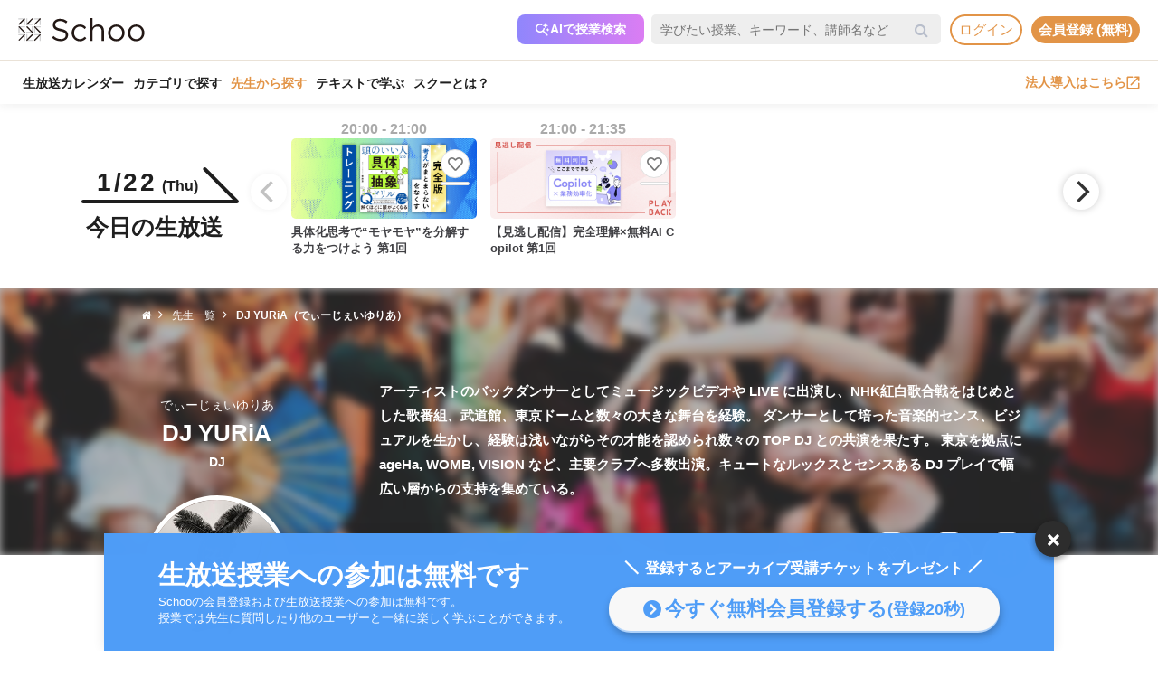

--- FILE ---
content_type: text/html; charset=UTF-8
request_url: https://schoo.jp/teacher/815
body_size: 74731
content:

<!DOCTYPE html>
<html lang="ja" xmlns:fb="http://ogp.me/ns/fb#" xmlns:og="http://ogp.me/ns#">
<head>
    <meta http-equiv="Content-type" content="text/html; charset=utf-8">
    <meta http-equiv="content-style-type" content="text/css">
    <meta http-equiv="content-script-type" content="text/javascript">
    <meta name="keywords" content="オンライン動画学習, 動画学習, MOOCs, SCHOO, スクー">
    <meta name="description" content="DJ YURiA先生（でぃーじぇいゆりあ）の担当されているコースは「スクー初の早朝公式授業！「早朝フェス」会場で朝の達人たちに話を聞こう！」です。DJ YURiA先生は、アーティストのバックダンサーとしてミュージックビデオや LIVE に出演し、NHK紅白歌合戦をはじめとした歌番組、武道館、東京ドームと数々の大きな舞台を経験。 ダンサーとして培った音楽的センス、ビジュアルを生かし、経験は浅いながらその才能を..." />
    
                
    <meta name="google-site-verification" content="gowet9wP-Hg-OcyCdlkSFjZ-oPt02BPekY2mkXvYVu0" />
    <meta property="og:description" content="DJ YURiA先生（でぃーじぇいゆりあ）の担当されているコースは「スクー初の早朝公式授業！「早朝フェス」会場で朝の達人たちに話を聞こう！」です。DJ YURiA先生は、アーティストのバックダンサーとしてミュージックビデオや LIVE に出演し、NHK紅白歌合戦をはじめとした歌番組、武道館、東京ドームと数々の大きな舞台を経験。 ダンサーとして培った音楽的センス、ビジュアルを生かし、経験は浅いながらその才能を..." />
    <meta property="og:title" content="DJ YURiA先生（でぃーじぇいゆりあ）の授業・動画｜オンライン動画授業・講座のSchoo（スクー）" />
    <meta property="og:type" content="article">
    <meta property="og:image" content='https://s3-ap-northeast-1.amazonaws.com/i.schoo/images/teacher/815.jpg' />
    <meta property="og:url" content="https://schoo.jp/teacher/815" />
    <meta property="fb:app_id" content="155430651192949" />
    <meta name="twitter:card" content="summary" />
    <meta name="twitter:site" content="@schoo_inc" />
    <meta name="twitter:title" content="DJ YURiA先生（でぃーじぇいゆりあ）の授業・動画｜オンライン動画授業・講座のSchoo（スクー）" />
    <meta name="twitter:description" content="DJ YURiA先生（でぃーじぇいゆりあ）の担当されているコースは「スクー初の早朝公式授業！「早朝フェス」会場で朝の達人たちに話を聞こう！」です。DJ YURiA先生は、アーティストのバックダンサーとしてミュージックビデオや LIVE に出演し、NHK紅白歌合戦をはじめとした歌番組、武道館、東京ドームと数々の大きな舞台を経験。 ダンサーとして培った音楽的センス、ビジュアルを生かし、経験は浅いながらその才能を..." />
    <meta name="twitter:image:src" content="https://s3-ap-northeast-1.amazonaws.com/i.schoo/images/teacher/815.jpg" />

        <meta name="apple-itunes-app" content="app-id=903311774">
    <meta name="google-play-app" content="app-id=jp.schoo.android.app">

        <meta name="p:domain_verify" content="62114d9597764dbb9b50f631235a67e3"/>

        
<meta name="viewport" content="width=1024, maximum-scale=1, user-scalable=yes">
    <meta http-equiv="x-dns-prefetch-control" content="on">
    <link rel="dns-prefetch" href="http://s3-ap-northeast-1.amazonaws.com/i.schoo/">
    <link rel="dns-prefetch" href="https://prof-image.schoo.jp">
    <link rel="dns-prefetch" href="http://ajax.googleapis.com/">
    <link rel="dns-prefetch" href="http://graph.facebook.com/">
    <link rel="dns-prefetch" href="http://b.st-hatena.com/">
    <link rel="dns-prefetch" href="http://platform.twitter.com/">
    <link rel="dns-prefetch" href="http://static.mixi.jp/">
    <link rel="dns-prefetch" href="http://connect.facebook.net/">
    <link rel="dns-prefetch" href="http://fbcdn-profile-a.akamaihd.net/">
    <link rel="dns-prefetch" href="http://profile.ak.fbcdn.net/">
    <link href="https://fonts.googleapis.com/icon?family=Material+Icons+Round" rel="stylesheet">
    <title>DJ YURiA先生（でぃーじぇいゆりあ）の授業・動画｜オンライン動画授業・講座のSchoo（スクー）</title>
    <link rel="alternate" type="application/rss+xml" title="授業情報" href="https://schoo.jp/feed/class" />
          <link rel="canonical" href="https://schoo.jp/teacher/815" />
                <link rel="stylesheet" href="//s3-ap-northeast-1.amazonaws.com/extlib/css/font-awesome-4.4.0/css/font-awesome.min.css" type="text/css" media="screen, print"/>
      
        <link rel = "stylesheet" href="/assets/css/min/app-0dab74482c5cf437ae89bbe16a152eaa.min.css?v=20260120140910" type="text/css" media="screen, print"/>
        <link rel = "stylesheet" href="/assets/css/desktop/teacher/detail.css?v=20260120140910" type="text/css" media="screen, print"/>
    <link rel="stylesheet" href="/assets/css/app.css" type="text/css" media="screen, print"/>

<script>
  window.dataLayer = window.dataLayer || [];
  dataLayer.push({
    'login_status': 'non_login',
    'user_id': '',
  });
</script>



    <style>.async-hide { opacity: 0 !important} </style>
  <script>(function(a,s,y,n,c,h,i,d,e){s.className+=' '+y;h.start=1*new Date;
    h.end=i=function(){s.className=s.className.replace(RegExp(' ?'+y),'')};
    (a[n]=a[n]||[]).hide=h;setTimeout(function(){i();h.end=null},c);h.timeout=c;
    })(window,document.documentElement,'async-hide','dataLayer',4000, {'GTM-PWPH7B3':true});
  </script>

    <script>
    (function(w,d,s,l,i){w[l]=w[l]||[];w[l].push({'gtm.start':
      new Date().getTime(),event:'gtm.js'});var f=d.getElementsByTagName(s)[0],
    j=d.createElement(s),dl=l!='dataLayer'?'&l='+l:'';j.async=true;j.src=
    'https://www.googletagmanager.com/gtm.js?id='+i+dl;f.parentNode.insertBefore(j,f);
    })(window,document,'script','dataLayer','GTM-PWPH7B3');
  </script>


<script src="//ajax.googleapis.com/ajax/libs/jquery/1.10.2/jquery.min.js"></script>
<script src="//cdnjs.cloudflare.com/ajax/libs/jquery-easing/1.3/jquery.easing.min.js"></script>

    <script src='//s3-ap-northeast-1.amazonaws.com/extlib/js/underscore-min.js'></script>
    <script src='//s3-ap-northeast-1.amazonaws.com/extlib/js/backbone.min.js'></script>

    <script>
            if (!window.console){
        window.console = {
        log : function(msg){
            // do nothing.
        }
        };
      }
      var SC = {
          C: {
            http_form_token: '8006aeeb4889b7998446fd415ef1e440',
            env: 2,
            device: 0,
            api_host: 'schoo.jp'
          },
          F: {},
          U: {
            id: '',
            name: '',
            thum: '',
            is_premium: '',
            faculty_id: '',
            login_status: 'non_login',
                                    corporation_id: '',
                          valid_purchase: {},
                      },
          B: {F:{},V:{},R:{},T:{},C:{},M:{}}
        };
    </script>

    <script src='/assets/js/min/app-f9b4586629abaf9425ca0d354ea43f45.min.js?v=20260120140910'></script>

<!-- // Call munchkin init -->
<script src='/assets/js/marketo/munchkin_init.js'></script>

<!-- Ptengine Tag -->
<script src="https://js.ptengine.jp/752w9gob.js"></script>
<!-- End Ptengine Tag -->
</head>
<body class="pc teacher detail  kizn-guest">

    <noscript><iframe src="https://www.googletagmanager.com/ns.html?id=GTM-PWPH7B3"
                      height="0" width="0" style="display:none;visibility:hidden"></iframe></noscript>






<div id="fb-root"></div>
<script>
window.fbAsyncInit = function() {
  FB.init({
    appId      : '155430651192949',
    xfbml      : true,
    version    : 'v2.1'
  });
};

(function(d, s, id) {
  var js, fjs = d.getElementsByTagName(s)[0];
  if (d.getElementById(id)) return;
  js = d.createElement(s); js.id = id;
  js.src = "//connect.facebook.net/ja_JP/sdk.js";
  fjs.parentNode.insertBefore(js, fjs);
}(document, 'script', 'facebook-jssdk'));
</script>


<script>
  SC.USER_ID = "";
  SC.UNLIMIT_START_TIME = 0;
</script>

<div id="globe">
<header class="headerContents" id="headerContents">
    <ul class="headerBox">
      <li class="headerBox-item">
        <div class="flexContents">
          <div class="logo">
                          <a href="https://schoo.jp/" class="ga_link" data-ga='{"category":"logo", "position":"toHome"}'><img src="//s3-ap-northeast-1.amazonaws.com/i.schoo/images/common/logo_black_landscape.svg" title="Schoo - 大人たちがずっと学び続ける生放送コミュニティ" alt="Schoo - 大人たちがずっと学び続ける生放送コミュニティ"></a>
                      </div>

          <ul class="gNav is_guest topNav">
                          <!-- 一部法人企業へのセキュリティチェックが必要なため、授業検索AIを表示しない。セキュリティチェックが完了した企業は授業検索AIを表示するように修正する予定。（https://schooinc.atlassian.net/browse/SUF-1927）-->
                              <li class="m_headerAISearch">
                  <button class="aiSearchButton" id="aiSearchButton">
                    <img src="//s3-ap-northeast-1.amazonaws.com/i.schoo/images/common/ai_search_icon.svg" alt="授業検索AI">
                    <span>AIで授業検索</span>
                  </button>
                </li>
                            <li class="m_headerSearchbox">
                <form action="/search" method="get" class="sc-searchbox searchHistory">
                  <div class="searchbox">
                    <button type="submit"></button>
                    <input type="text" placeholder="学びたい授業、キーワード、講師名など" name="q" value="" data-searchHis="js-searchHis-head" class="searchHistoryInput" autocomplete="off">
                                          <div class="searchHis--header searchHis--guest">
                        <ul class="searchHis_head_list">
                          <li class="searchHis_list-item">
                            <span><a href="#" id="btn_login_modal" class="search_loginlink">ログイン</a>すると検索履歴が表示されます。</span>
                          </li>
                        </ul>
                      </div>
                                      </div>
                </form>
              </li>
                                                      <li class="sub_menu login_menu">
                  <a href="#" id="btn_login_modal" class="link bold radius ga_link button ghost su2-primary600 x-small">ログイン</a>
                </li>
                            <li class="sub_menu login_menu">
                <a href="https://schoo.jp/entry" class="link bold radius ga_link button flat su2-primary600 x-small" data-ga='{"category":"entry", "position":"header", "type":"show_modal"}'>会員登録 (無料)</a>
              </li>
                      </ul>
        </div>
      </li>

      <li class="headerBox-item">
        <div class="flexContents">
          <ul class="gNav is_guest bottomNav">
                        <li class="nav_menu">
              <a href="https://schoo.jp/calendar"
                class="ga_link"
                data-ga='{"category":"navGlobal", "position":"toCalendar"}'>
                生放送カレンダー
              </a>
            </li>
            
            <li class="nav_menu">
              <a href="/class/category/"
                class="ga_link "
                data-ga='{"category":"navGlobal", "position":"toCategory"}'>
                カテゴリで探す
              </a>
              <div class="navMenuList simpleMenuList categoryNestMenu">
                                <div class="navbar__specialty">
                  <div class="navbar__specialty__list">
                    <div class="navbar__specialty__item navbar__specialty__item--large">
                      <a href="/class/category/dx/427" class="navbar__specialty__header ga_link" data-ga='{"category":"click_specialtyLinkNavGlobal", "position":"specialty427"}'>
                        <div class="navbar__specialty__content">
                          <div class="navbar__specialty__icon"><img src="//s3-ap-northeast-1.amazonaws.com/i.schoo/images/home/icon_specialty427.png" alt="デジタルリテラシー"></div>
                          <h3 class="navbar__specialty__category">デジタルリテラシー</h3>
                        </div>
                        <p class="navbar__specialty__read">テクノロジーを使い価値を最大化する</p>
                      </a>
                    </div>
                    <div class="navbar__specialty__item navbar__specialty__item--large">
                      <a href="/class/category/business/429" class="navbar__specialty__header ga_link" data-ga='{"category":"click_specialtyLinkNavGlobal", "position":"specialty429"}'>
                        <div class="navbar__specialty__content">
                          <div class="navbar__specialty__icon"><img src="//s3-ap-northeast-1.amazonaws.com/i.schoo/images/home/icon_specialty429.png" alt="ビジネス基礎力"></div>
                          <h3 class="navbar__specialty__category">ビジネス基礎力</h3>
                        </div>
                        <p class="navbar__specialty__read">明日をサバイブする仕事力をつける</p>
                      </a>
                    </div>
                    <div class="navbar__specialty__item navbar__specialty__item--small">
                      <a href="/class/category/dx/433" class="navbar__specialty__header ga_link" data-ga='{"category":"click_specialtyLinkNavGlobal", "position":"specialty433"}'>
                        <div class="navbar__specialty__content">
                          <div class="navbar__specialty__icon"><img src="//s3-ap-northeast-1.amazonaws.com/i.schoo/images/home/icon_specialty433.png" alt="デザイン力"></div>
                          <h3 class="navbar__specialty__category">デザイン力</h3>
                        </div>
                        <p class="navbar__specialty__read">アイデアを形にし未来を創造する</p>
                      </a>
                    </div>
                    <div class="navbar__specialty__item navbar__specialty__item--small">
                      <a href="/class/category/thinking/426" class="navbar__specialty__header ga_link" data-ga='{"category":"click_specialtyLinkNavGlobal", "position":"specialty426"}'>
                        <div class="navbar__specialty__content">
                          <div class="navbar__specialty__icon"><img src="//s3-ap-northeast-1.amazonaws.com/i.schoo/images/home/icon_specialty426.png" alt="AI時代の人間力"></div>
                          <h3 class="navbar__specialty__category">AI時代の人間力</h3>
                        </div>
                        <p class="navbar__specialty__read">替えのきかない人間の役割を追求する</p>
                      </a>
                    </div>
                    <div class="navbar__specialty__item navbar__specialty__item--small">
                      <a href="/class/category/culture/428" class="navbar__specialty__header ga_link" data-ga='{"category":"click_specialtyLinkNavGlobal", "position":"specialty428"}'>
                        <div class="navbar__specialty__content">
                          <div class="navbar__specialty__icon"><img src="//s3-ap-northeast-1.amazonaws.com/i.schoo/images/home/icon_specialty428.png" alt="リベラルアーツ"></div>
                          <h3 class="navbar__specialty__category">リベラルアーツ</h3>
                        </div>
                        <p class="navbar__specialty__read">イノベーションの源泉となる力を育む</p>
                      </a>
                    </div>
                  </div>
                </div>
                <div class="navbar__category">すべてのカテゴリ</div>
                <ul class="navbar__category__list">
                                      <li>
                      <a href="/class/category/business/"
                          class="ga_link"
                          data-ga='{"category":"navGlobal", "position":"header_business"}'>
                        ビジネススキル                      </a>
                    </li>
                                      <li>
                      <a href="/class/category/thinking/"
                          class="ga_link"
                          data-ga='{"category":"navGlobal", "position":"header_thinking"}'>
                        思考術・自己啓発                      </a>
                    </li>
                                      <li>
                      <a href="/class/category/management/"
                          class="ga_link"
                          data-ga='{"category":"navGlobal", "position":"header_management"}'>
                        マネジメント                      </a>
                    </li>
                                      <li>
                      <a href="/class/category/marketing/"
                          class="ga_link"
                          data-ga='{"category":"navGlobal", "position":"header_marketing"}'>
                        マーケティング                      </a>
                    </li>
                                      <li>
                      <a href="/class/category/web_design/"
                          class="ga_link"
                          data-ga='{"category":"navGlobal", "position":"header_web_design"}'>
                        UI・UXデザイン                      </a>
                    </li>
                                      <li>
                      <a href="/class/category/graphic/"
                          class="ga_link"
                          data-ga='{"category":"navGlobal", "position":"header_graphic"}'>
                        デザイン                      </a>
                    </li>
                                      <li>
                      <a href="/class/category/programming/"
                          class="ga_link"
                          data-ga='{"category":"navGlobal", "position":"header_programming"}'>
                        プログラミング                      </a>
                    </li>
                                      <li>
                      <a href="/class/category/engineer/"
                          class="ga_link"
                          data-ga='{"category":"navGlobal", "position":"header_engineer"}'>
                        開発                      </a>
                    </li>
                                      <li>
                      <a href="/class/category/dx/"
                          class="ga_link"
                          data-ga='{"category":"navGlobal", "position":"header_dx"}'>
                        DX                      </a>
                    </li>
                                      <li>
                      <a href="/class/category/tech/"
                          class="ga_link"
                          data-ga='{"category":"navGlobal", "position":"header_tech"}'>
                        イノベーション                      </a>
                    </li>
                                      <li>
                      <a href="/class/category/occupations/"
                          class="ga_link"
                          data-ga='{"category":"navGlobal", "position":"header_occupations"}'>
                        管理部門                      </a>
                    </li>
                                      <li>
                      <a href="/class/category/company/"
                          class="ga_link"
                          data-ga='{"category":"navGlobal", "position":"header_company"}'>
                        コンプライアンス・研修                      </a>
                    </li>
                                      <li>
                      <a href="/class/category/culture/"
                          class="ga_link"
                          data-ga='{"category":"navGlobal", "position":"header_culture"}'>
                        リベラルアーツ                      </a>
                    </li>
                                      <li>
                      <a href="/class/category/society/"
                          class="ga_link"
                          data-ga='{"category":"navGlobal", "position":"header_society"}'>
                        社会課題・ダイバーシティ                      </a>
                    </li>
                                      <li>
                      <a href="/class/category/oaskill/"
                          class="ga_link"
                          data-ga='{"category":"navGlobal", "position":"header_oaskill"}'>
                        PCスキル                      </a>
                    </li>
                                      <li>
                      <a href="/class/category/work/"
                          class="ga_link"
                          data-ga='{"category":"navGlobal", "position":"header_work"}'>
                        起業・複業・キャリア                      </a>
                    </li>
                                      <li>
                      <a href="/class/category/fintech/"
                          class="ga_link"
                          data-ga='{"category":"navGlobal", "position":"header_fintech"}'>
                        お金                      </a>
                    </li>
                                      <li>
                      <a href="/class/category/english/"
                          class="ga_link"
                          data-ga='{"category":"navGlobal", "position":"header_english"}'>
                        英語・語学                      </a>
                    </li>
                                      <li>
                      <a href="/class/category/health/"
                          class="ga_link"
                          data-ga='{"category":"navGlobal", "position":"header_health"}'>
                        ヘルスケア                      </a>
                    </li>
                                      <li>
                      <a href="/class/category/hobby/"
                          class="ga_link"
                          data-ga='{"category":"navGlobal", "position":"header_hobby"}'>
                        その他                      </a>
                    </li>
                                  </ul>
                <div class="navbar__category__foot">
                  <a href="/class/category/" class="navbar__category__link">
                    カテゴリトップへ
                    <span class="material-icons-round">chevron_right</span>
                  </a>
                </div>
              </div>
            </li>

                                      <li class="nav_menu current">
                <a href="/teacher" class="ga_link" data-ga='{"category":"navGlobal", "position":"header_teacher"}'>先生から探す</a>
              </li>
              <li class="nav_menu">
                <a href="/matome/article/" class="ga_link" data-ga='{"category":"navGlobal", "position":"header_matome"}'>テキストで学ぶ</a>
              </li>
              <li class="nav_menu">
                <a href="/about" class="ga_link" data-ga='{"category":"navGlobal", "position":"header_about"}'>スクーとは？</a>
              </li>
            
                                  </ul>
          <ul class="gNav">
                          <li class="sub_menu">
                <a href="https://schoo.jp/biz" class="externalLink ga_link " data-ga='{"category":"commonHeaderToBizLp", "position":"header"}' target="_blank" rel="noopener">法人導入はこちら<img src="//s3-ap-northeast-1.amazonaws.com/i.schoo/images/common/external_link.svg" alt="法人導入はこちら"></a>
              </li>
                                              </ul>
        </div>
      </li>
    </ul>
</header>

<!-- AI検索モーダルテンプレート -->
<script id="AiSearchModalViewTpl" type="text/template">
  <div class="aiSearchModalContainer">
    <div class="aiSearchModalCloseButton" id="aiSearchModalCloseBtn"><img src="//s3-ap-northeast-1.amazonaws.com/i.schoo/images/common/close_icon.svg" alt="モーダルを閉じる"></div>
    <div class="aiSearchModalContent">
      <div class="terms_wrapper_PC">
        <iframe src="https://udify.app/chatbot/AjJut4b3krLqDL6L" frameborder="0" allow="microphone"></iframe>
      </div>
    </div>
    <div class="aiSearchPolicy">
      <ul class="aiSearchPolicyList">
        <li class="aiSearchPolicyItem">・画面の読み込み、および回答に時間がかかる場合があります。1分程度反応がない場合、ページの再読み込みをお試しください。</li>
        <li class="aiSearchPolicyItem">・回答の精度が低い、または回答が制限された場合は、チャットボット右上のアイコン「チャットをリセット」をお試しください。</li>
        <li class="aiSearchPolicyItem">・同じ端末・ブラウザをご利用の場合、過去のチャット履歴が残ります。複数人で利用する際は、必ず「チャットをリセット」してください。</li>
        <li class="aiSearchPolicyItem">・授業検索AIアシスタント（β版）は、授業を探す目的以外ではお使いいただけません。（個人情報や機密情報等の入力はお控えください）</li>
        <li class="aiSearchPolicyItem">・提案の正確性・有効性を保証するものではありません。最終的なご判断はご自身でお願いいたします。</li>
        <li class="aiSearchPolicyItem">・授業検索AIアシスタントの利用をもって、<a href="https://schoo.jp/pages/ai-policy" target="_blank" class="aiSearchPolicyLink">AIアシスタント利用ポリシー</a>に同意いただいたものとします。</li>
      </ul>
    </div>
  </div>
</script>
</div>



<noscript>
  <div class="alertJS">
    <p>Schooをご利用になるには、JavaScriptの設定を有効にしてください。 <a href="http://www.yahoo-help.jp/app/noscript" target="_blank">→JavaScriptの設定方法（参考）</a></p>
  </div>
</noscript>


  <section id="todayClassFixedMenu" class="m_todayClassFixedMenu">
    <div class="todaysModHead">
      <p class="dateToday">
        <span class="day">1/22<em>&#40;Thu&#41;</em></span>
        <svg version="1.1" id="directFig" xmlns="http://www.w3.org/2000/svg" xmlns:xlink="http://www.w3.org/1999/xlink" x="0px" y="0px" viewBox="0 0 174 40"  width="174px" height="40px"  style="enable-background:new 0 0 174 40;" xml:space="preserve">
          <path class="stroke01" d="M172,40H2c-1.1,0-2-0.9-2-2s0.9-2,2-2h165.2L135,3.4c-0.8-0.8-0.8-2.1,0-2.8c0.8-0.8,2.1-0.8,2.8,0l35.6,36
          c0.6,0.6,0.7,1.4,0.4,2.2C173.5,39.5,172.8,40,172,40z"/>
        </svg>
      </p>
      <h2 class="todaysModTitle">今日の生放送</h2>
    </div>
    <div class="todaysLiveClass carousel linear grid_4">
              <div class="classList listItem ">
          <a href="/class/12284" class="ga_link" data-ga='{"category":"todayClassesModule", "position":"class12284"}'>
            <div class="time">
              <p>20:00 - 21:00              </p>
            </div>
            <div class="image">
              <img class="lazyload" src="//s3-ap-northeast-1.amazonaws.com/i.schoo/images/common/spacer.svg" data-src="//s3-ap-northeast-1.amazonaws.com/i.schoo/images/class/600x260/12284.jpg" alt="具体化思考で“モヤモヤ”を分解する力をつけよう">
            </div>
            <div class="title">
              <p>
                具体化思考で“モヤモヤ”を分解する力をつけよう                                  <span>第1回</span>
                              </p>
            </div>

                                      <div class="class_bookmark js-class_bookmark"
    data-class-id="12284"
    data-is-live="true"
>
    <button class="class_bookmark__button js-class_bookmark__button"></button>
    <div class="class_bookmark__count js-class_bookmark__count "></div>
</div>
                      </a>
                            </div>
              <div class="classList listItem ">
          <a href="/class/12369" class="ga_link" data-ga='{"category":"todayClassesModule", "position":"class12369"}'>
            <div class="time">
              <p>21:00 - 21:35              </p>
            </div>
            <div class="image">
              <img class="lazyload" src="//s3-ap-northeast-1.amazonaws.com/i.schoo/images/common/spacer.svg" data-src="//s3-ap-northeast-1.amazonaws.com/i.schoo/images/class/600x260/12369.jpg" alt="【見逃し配信】完全理解×無料AI Copilot">
            </div>
            <div class="title">
              <p>
                【見逃し配信】完全理解×無料AI Copilot                                  <span>第1回</span>
                              </p>
            </div>

                                      <div class="class_bookmark js-class_bookmark"
    data-class-id="12369"
    data-is-live="true"
>
    <button class="class_bookmark__button js-class_bookmark__button"></button>
    <div class="class_bookmark__count js-class_bookmark__count "></div>
</div>
                      </a>
                            </div>
          </div>
  </section>

<div class="breadcrumbs">
  <ul class="clearfix">
    <li><a href="/" itemprop="url"><span itemprop="title"><i class="fa fa-home"></i></span></a></li>
    <li><a href="/teacher/"><span>先生一覧</span></a></li>
    <li class="current"><span><strong>DJ YURiA（でぃーじぇいゆりあ）</strong></span></li>
  </ul>
</div>

<section class="sectionTeacherHead">
  <div class="m_teacher">
    <div data-rellax-speed="-3" class="blurImage rellax"
              style="background-image: url(//s3-ap-northeast-1.amazonaws.com/i.schoo/images/class/600x260/1137.jpg);"
      >
    </div>
    <div class="l-contents">
      <div class="left">
        <div class="teacherMeta mb15">
          <h3>でぃーじぇいゆりあ</h3>
          <h1 class="name">DJ YURiA</h1>
          <h2 class="post">DJ</h2>
        </div>
      </div>
      <div class="right summary">
        <p>アーティストのバックダンサーとしてミュージックビデオや LIVE に出演し、NHK紅白歌合戦をはじめとした歌番組、武道館、東京ドームと数々の大きな舞台を経験。 ダンサーとして培った音楽的センス、ビジュアルを生かし、経験は浅いながらその才能を認められ数々の TOP DJ との共演を果たす。 東京を拠点に ageHa, WOMB, VISION など、主要クラブへ多数出演。キュートなルックスとセンスある DJ プレイで幅広い層からの支持を集めている。</p>
      </div>
    </div>
  </div>

  <div class="referralArea">
    <div class="image">
      <img src="//s3-ap-northeast-1.amazonaws.com/i.schoo/images/teacher/815.jpg" alt="DJ YURiA">
    </div>
        <ul class="socialButtonList">
      <li class="tw">
        <a href="//twitter.com/share?url=https://schoo.jp/teacher/815&text=DJ%20YURiA%E5%85%88%E7%94%9F%EF%BC%88%E3%81%A7%E3%81%83%E3%83%BC%E3%81%98%E3%81%87%E3%81%84%E3%82%86%E3%82%8A%E3%81%82%EF%BC%89%E3%81%AE%E6%8E%88%E6%A5%AD%E3%83%BB%E5%8B%95%E7%94%BB%EF%BD%9C%E3%82%AA%E3%83%B3%E3%83%A9%E3%82%A4%E3%83%B3%E5%8B%95%E7%94%BB%E6%8E%88%E6%A5%AD%E3%83%BB%E8%AC%9B%E5%BA%A7%E3%81%AESchoo%EF%BC%88%E3%82%B9%E3%82%AF%E3%83%BC%EF%BC%89" onclick="window.open(this.href, 'tweetwindow', 'width=650, height=450,personalbar=0,toolbar=0,scrollbars=1,resizable=1'); return false;" title="X (Twitter)でシェア" class="tw">
          <img class="lazyload" src="https://s3-ap-northeast-1.amazonaws.com/i.schoo/images/common/newTwitterIcon.png" alt="X (Twitter)に投稿">
        </a>
      </li>
      <li class="fb">
        <a href="//www.facebook.com/share.php?u=https://schoo.jp/teacher/815" onclick="window.open(encodeURI(decodeURI(this.href)), 'FBwindow', 'width=554, height=470, menubar=no, toolbar=no, scrollbars=yes'); return false;" rel="nofollow" title="Facebookでシェア" class="fb">
          <img class="lazyload" src="https://s3-ap-northeast-1.amazonaws.com/i.schoo/images/common/newFacebookIcon.png" alt="フェースブックに投稿">
        </a>
      </li>
      <li class="hb">
        <a href="//b.hatena.ne.jp/entry/https://schoo.jp/teacher/815" class="hatena-bookmark-button hb" data-hatena-bookmark-title="DJ YURiA先生（でぃーじぇいゆりあ）の授業・動画｜オンライン動画授業・講座のSchoo（スクー）" data-hatena-bookmark-layout="simple" title="はてなブックマークに追加" target=”_blank”>
          <img src="//s3-ap-northeast-1.amazonaws.com/i.schoo/images/common/hatenabookmark.svg" alt="はてなブックマーク">
        </a>
      </li>
    </ul>
    <script src="//b.st-hatena.com/js/bookmark_button.js" charset="utf-8" async="async"></script>
  </div>
</section>

<div class="l-contents">
        <section class="sectionCategory mb50">
      <div class="headingWrap">
        <h3 class="heading fw-bold">登壇している授業のカテゴリー・関連タグ</h3>
      </div>
      <ul class="categoryLinkList">
                  <li><a href="/class/category/work/" title="起業・複業・キャリア" class="button ghost royalblue medium radius">起業・複業・キャリア</a></li>
        
                                      <li><a href="/class/category/work/109" title="キャリア" class="button ghost royalblue medium radius"><i class="fa fa-tag mr5" aria-hidden="true"></i>キャリア</a></li>
                        </ul>
    </section>
  
    <section class="m_classes mb50">
    <div class="headingWrap">
      <h3 class="heading fw-bold">担当のコース</h3>
    </div>
          <div class="courseList vertical large">
                  <div class="listItem">
            <div class="listHeader">
              <div class="image">
                <a href="/course/2720">
                  <img class="lazyload" src="//s3-ap-northeast-1.amazonaws.com/i.schoo/images/common/spacer.svg" data-src="//s3-ap-northeast-1.amazonaws.com/i.schoo/images/class/600x260/1137.jpg" alt="スクー初の早朝公式授業！「早朝フェス」会場で朝の達人たちに話を聞こう！">
                </a>
              </div>
                            <div class="info">
                <a href="/course/2720">
                  <h2 class="title">
                    スクー初の早朝公式授業！「早朝フェス」会場で朝の達人たちに話を聞こう！<span class="badge blue">全1回</span>
                  </h2>
                </a>
                <div class="relatedTeacherArea">
                  <ul class="teacherList">
                                          <li>
                        <a href="819">
                          <img class="lazyload radius" src="//s3-ap-northeast-1.amazonaws.com/i.schoo/images/common/spacer.svg" data-src="//s3-ap-northeast-1.amazonaws.com/i.schoo/images/teacher/819.jpg" alt="Taichi Fujimoto">
                          <h4 class="fw-bold">Taichi Fujimoto</h4>
                        </a>
                      </li>
                                          <li>
                        <a href="857">
                          <img class="lazyload radius" src="//s3-ap-northeast-1.amazonaws.com/i.schoo/images/common/spacer.svg" data-src="//s3-ap-northeast-1.amazonaws.com/i.schoo/images/teacher/857.jpg" alt="天谷 窓大">
                          <h4 class="fw-bold">天谷 窓大</h4>
                        </a>
                      </li>
                                          <li>
                        <a href="813">
                          <img class="lazyload radius" src="//s3-ap-northeast-1.amazonaws.com/i.schoo/images/common/spacer.svg" data-src="//s3-ap-northeast-1.amazonaws.com/i.schoo/images/teacher/813.jpg" alt="DJ☆AkirA">
                          <h4 class="fw-bold">DJ☆AkirA</h4>
                        </a>
                      </li>
                                          <li>
                        <a href="814">
                          <img class="lazyload radius" src="//s3-ap-northeast-1.amazonaws.com/i.schoo/images/common/spacer.svg" data-src="//s3-ap-northeast-1.amazonaws.com/i.schoo/images/teacher/814.jpg" alt="西村ひよこちゃん">
                          <h4 class="fw-bold">西村ひよこちゃん</h4>
                        </a>
                      </li>
                                          <li>
                        <a href="815">
                          <img class="lazyload radius" src="//s3-ap-northeast-1.amazonaws.com/i.schoo/images/common/spacer.svg" data-src="//s3-ap-northeast-1.amazonaws.com/i.schoo/images/teacher/815.jpg" alt="DJ YURiA">
                          <h4 class="fw-bold">DJ YURiA</h4>
                        </a>
                      </li>
                                          <li>
                        <a href="816">
                          <img class="lazyload radius" src="//s3-ap-northeast-1.amazonaws.com/i.schoo/images/common/spacer.svg" data-src="//s3-ap-northeast-1.amazonaws.com/i.schoo/images/teacher/816.jpg" alt="西浦莉紗">
                          <h4 class="fw-bold">西浦莉紗</h4>
                        </a>
                      </li>
                                          <li>
                        <a href="818">
                          <img class="lazyload radius" src="//s3-ap-northeast-1.amazonaws.com/i.schoo/images/common/spacer.svg" data-src="//s3-ap-northeast-1.amazonaws.com/i.schoo/images/teacher/818.jpg" alt="林けんじ">
                          <h4 class="fw-bold">林けんじ</h4>
                        </a>
                      </li>
                                          <li>
                        <a href="817">
                          <img class="lazyload radius" src="//s3-ap-northeast-1.amazonaws.com/i.schoo/images/common/spacer.svg" data-src="//s3-ap-northeast-1.amazonaws.com/i.schoo/images/teacher/817.jpg" alt="ヤマギシタイキ">
                          <h4 class="fw-bold">ヤマギシタイキ</h4>
                        </a>
                      </li>
                                          <li>
                        <a href="899">
                          <img class="lazyload radius" src="//s3-ap-northeast-1.amazonaws.com/i.schoo/images/common/spacer.svg" data-src="//s3-ap-northeast-1.amazonaws.com/i.schoo/images/teacher/899.jpg" alt="afromance">
                          <h4 class="fw-bold">afromance</h4>
                        </a>
                      </li>
                                      </ul>
                </div>
              </div>
            </div>
            <div class="description">
              <p> 

 

スクーWEBキャンパスが早朝フェスに出張！


 話題沸騰中の早朝フェス「MorningGloryvilleTOKYO」会場の特設スタジオから生放送。 

フェス出演者＆参加者のみなさんに生で感想を聞いちゃいます。 

「どうしたら朝って楽しく過ごせるの？」

そんな疑問にライブで答えまくる4時間（予定）です。
 



めちゃくちゃカッコいいラジオ体操！？

お馴染みのラジオ体操をDJが現代風にアレンジした楽曲にプロのダンサーが振り付け！
会場にいる先生や学生代表と一緒に踊りましょう！

 















 



話題のスーパーキッズ、DJ☆AkirAに直撃インタビュー！
アクロバットヨガに学生代表が挑戦！？
会場にいるパジャマ美女たちを紹介！

受講すれば朝からやる気がみなぎってくること間違いなしの刺激的な４時間、絶対にお見逃しなく！
 

 

 

 



【参考サイト】Peatix

http://morninggloryville-tokyo-02.peatix.com/

【参考サイト】NAVERまとめ

http://matome.naver.jp/odai/2140619503206250501

【参考サイト】Evenear（ イベニア ）

http://evenear.com/article/detail/178/

 
</p>
            </div>
            <div class="transitionButtonArea">
              <a href="/course/2720" class="button ghost royalblue medium radius">このコースの詳細ページへ</a>
            </div>
          </div>
              </div>
      </section>


    <section class="m_classes">
    <div class="headingWrap">
      <h3 class="heading fw-bold">担当の授業一覧　全1授業</h3>
    </div>
          <div class="classList horizontal grid_3 overlay large">
                
                                      <div class="listItem">
              <a href="/class/1137">
                <div class="image">
                                    <img class="lazyload" src="//s3-ap-northeast-1.amazonaws.com/i.schoo/images/common/spacer.svg" data-src="//s3-ap-northeast-1.amazonaws.com/i.schoo/images/class/600x260/1137.jpg" alt="スクー初の早朝公式授業！「早朝フェス」会場で朝の達人たちに話を聞こう！">
                </div>
                <div class="info">
                  <h3 class="title">
                                          <span class="icon times red">第1回</span>
                                        スクー初の早朝公式授業！「早朝フェス」会場で朝の達人たちに話を聞こう！(270分)
                  </h3>
                  <p class="date">2014年8月27日放送</p>
                  <p class="detail"> 

 

スクーWEBキャンパスが早朝フェスに出張！


 話題沸騰中の早朝フェス「MorningGloryvilleTOKYO」会場の特設スタジオから生放送。 

フェス出演者＆参加者のみなさんに生で感想を聞いちゃいます。 

「どうしたら朝って楽しく過ごせるの？」

そんな疑問にライブで答えまくる4時間（予定）です。
 



めちゃくちゃカッコいいラジオ体操！？

お馴染みのラジオ体操をDJが現代風にアレンジした楽曲にプロのダンサーが振り付け！
会場にいる先生や学生代表と一緒に踊りましょう！

 















 



話題のスーパーキッズ、DJ☆AkirAに直撃インタビュー！
アクロバットヨガに学生代表が挑戦！？
会場にいるパジャマ美女たちを紹介！

受講すれば朝からやる気がみなぎってくること間違いなしの刺激的な４時間、絶対にお見逃しなく！
 

 

 

 



【参考サイト】Peatix

http://morninggloryville-tokyo-02.peatix.com/

【参考サイト】NAVERまとめ

http://matome.naver.jp/odai/2140619503206250501

【参考サイト】Evenear（ イベニア ）

http://evenear.com/article/detail/178/

 
</p>
                </div>
              </a>
            </div>
                        </div>
      </section>

  <section class="m_links">
    <ul class="navlink flat">
              <li><a href="/teacher/814" title="西村ひよこちゃん"><i class="fa fa-chevron-left mr10" aria-hidden="true"></i>西村ひよこちゃん</a></li>
            <li><a href="/teacher/" class="-btn medium">先生一覧</a></li>
              <li><a href="/teacher/816" title="西浦莉紗">西浦莉紗<i class="fa fa-chevron-right ml10" aria-hidden="true"></i></a></li>
          </ul>
  </section>
</div>

<div class="cs-pgtp">
    <div class="pagetop unsigned" style="display:none;">
        <p><a id="pageTop" data-event='{"scroll":"body"}'><span><i class="fa fa-arrow-up"></i></span></a></p>
    </div>
</div>

<footer id="globalFooter" class="globalFooter">
  <div class="l-contents">
    <div class="links">
      <div class="clearfix">
      <dl class="campus">
        <dt>Schoo</dt>
        <dd>
          <ul class="sc-list-normal fl">
            <li><a href="https://schoo.jp/" class="ga_link" data-ga='{"category":"footer", "position":"home"}'>ホーム</a></li>
            <li><a href="https://schoo.jp/news" class="ga_link" data-ga='{"category":"footer", "position":"news"}'>お知らせ</a></li>
            <li><a href="https://schoo.jp/about" class="ga_link" data-ga='{"category":"footer", "position":"about"}'>スクーとは？</a></li>
            <li><a href="https://schoo.jp/howto" class="ga_link" data-ga='{"category":"footer", "position":"howto"}'>スクーの使い方</a></li>
            <li><a href="https://schoo.jp/teacher" class="ga_link" data-ga='{"category":"footer", "position":"teacher"}'>先生一覧</a></li>
            <li><a href="https://schoo.jp/matome/article" class="ga_link" data-ga='{"category":"footer", "position":"matome/article"}'>記事一覧</a></li>
          </ul>
          <ul class="sc-list-normal fl">
            <li><a href="https://schoo.jp/premium" class="ga_link premium" data-ga='{"category":"footer", "position":"premium"}'>プレミアムサービス</a></li>
            <li><a href="https://schoo.jp/faq" class="ga_link" data-ga='{"category":"footer", "position":"faq"}'>よくある質問・お問い合わせ</a></li>
            <li><a href="https://schoo.jp/rules" class="ga_link" data-ga='{"category":"footer", "position":"rules"}'>利用規約</a></li>
            <li><a href="https://schoo.jp/guideline" class="ga_link" data-ga='{"category":"footer", "position":"guideline"}'>コミュニティ・ガイドライン</a></li>
            <li><a href="https://schoo.jp/privacy" class="ga_link" data-ga='{"category":"footer", "position":"privacy"}'>プライバシーポリシー</a></li>
            <li><a href="https://schoo.jp/pages/ai-policy" class="ga_link" data-ga='{"category":"footer", "position":"ai-policy"}'>AIアシスタントポリシー</a></li>
          </ul>
        </dd>
      </dl>
      <dl class="company">
        <dt>for Business</dt>
        <dd>
          <ul class="sc-list-normal fl">
            <li><a href="https://schoo.jp/biz/" class="ga_link" data-ga='{"category":"footer", "position":"biz"}'>企業・法人で利用する</a></li>
            <li><a href="https://schoo.jp/biz/theme/" class="ga_link" data-ga='{"category":"footer", "position":"theme"}'>研修パッケージ例</a></li>
            <li><a href="https://schoo.jp/biz/column/" class="ga_link" data-ga='{"category":"footer", "position":"column"}'>人事向けコラム</a></li>
            <li><a href="https://biz.schoo.jp/" class="ga_link" data-ga='{"category":"footer", "position":"biztool"}' target="_blank">管理画面ログイン</a></li>
          </ul>
        </dd>
      </dl>
      <dl class="company">
        <dt>COMPANY</dt>
        <dd>
          <ul class="sc-list-normal fl">
            <li><a href="https://corp.schoo.jp" class="ga_link" data-ga='{"category":"footer", "position":"corpHome"}'>運営会社</a></li>
            <li><a href="https://corp.schoo.jp/company/" class="ga_link" data-ga='{"category":"footer", "position":"corpCompany"}'>会社概要</a></li>
            <li><a href="https://corp.schoo.jp/careers/" class="ga_link" data-ga='{"category":"footer", "position":"corpCareers"}'>採用情報</a></li>
            <li><a href="https://corp.schoo.jp/newsroom/press/" class="ga_link" data-ga='{"category":"footer", "position":"corpPress"}'>プレスリリース</a></li>
            <li><a href="https://corp.schoo.jp/newsroom/media/" class="ga_link" data-ga='{"category":"footer", "position":"corpMedia"}'>メディア掲載</a></li>
          </ul>
        </dd>
      </dl>
      </div>
      <ul class="appbn">
        <li class="app"><a href="https://itunes.apple.com/jp/app/id903311774?mt=8" target="_blank" class="ga_link" data-ga="{&quot;category&quot;:&quot;home&quot;, &quot;position&quot;:&quot;banner_mini_ios&quot;}"><img class="lazyload" src="//s3-ap-northeast-1.amazonaws.com/i.schoo/images/common/spacer.svg" data-src="//s3-ap-northeast-1.amazonaws.com/i.schoo/images/common/app_store.png"></a></li>
        <li class="app"><a href="https://play.google.com/store/apps/details?id=jp.schoo.android.app" target="_blank" class="ga_link" data-ga="{&quot;category&quot;:&quot;home&quot;, &quot;position&quot;:&quot;banner_mini_android&quot;}"><img class="lazyload" src="//s3-ap-northeast-1.amazonaws.com/i.schoo/images/common/spacer.svg" data-src="//s3-ap-northeast-1.amazonaws.com/i.schoo/images/common/googleplay.png"></a></li>
      </ul>
      <p class="copyright">© 2011 Schoo Inc.</p>    </div>
    <div class="questionnaire">

            <div class="bannerMod">
        <a href="https://schoo.jp/biz/" class="ga_link" data-ga='{"category":"home", "position":"banner_biz_b"}'><img class="lazyload" src="//s3-ap-northeast-1.amazonaws.com/i.schoo/images/common/spacer.svg" data-src="//s3-ap-northeast-1.amazonaws.com/i.schoo/images/bnr/biz_bnr_520x260_pc.jpg" alt="導入実績約600社様超 社内学習を価値ある時間に Schoo法人様向けプラン"></a>
      </div>
    </div>
  </div>
</footer>
<div class="tooltipBox hide"></div>
  <div class="modalCover sc-modal-cover"></div>
<div class="modalCover02 sc-modal-cover"></div>
<div id="statusBar">
  <p></p>
</div>
<div id="whitecover" class="whitecover" style="display:none;"></div>
<div id="loadingCover"><div class="loadingAnimation"></div></div>



  <script id="watchItemLTpl" type="text/template">
    <div class="m_button">
  <% if (status == 1) { %>
      <button class="reservationButton current" class_id="<%- class_id %>" class_type="0">
  <% } else if (status == 3) { %>
      <button class="reservationButton disabled" class_id="<%- class_id %>" class_type="0">
  <% } else { %>
      <button class="reservationButton able" class_id="<%- class_id %>" class_type="0" status="<%- status %>">
  <% } %>
        <div class="m_count"><span><%- count %></span></div>
      </button>
    </div>
  </script>



<script id="classNoticeModalInner" type="text/template">
  <ul class="imageList vertical small" id="classNotices"></ul>
</script>
<script id="activityNoticeModalInner" type="text/template">
  <ul class="imageList vertical small" id="activityNotices"></ul>
</script>

<script id="noticeText" type="text/template">
<li class="listItem">
  <a href="<%- url %>" class="ga_link" data-ga='{"category":"click_classNoticeItem", "position":"toClass<%- class_id %>"}'>
    <div class="image">
    <% if (is_classwork) { %>
      <img src="//s3-ap-northeast-1.amazonaws.com/i.schoo/images/class/thumb/<%- class_id %>.jpg" alt="<%- name %>" title="<%- name %>" />
    <% } else { %>
      <img src="<%- pic_url %>" alt="<%- name %>" title="<%- name %>">
    <% } %>
    </div>
    <div class="main">
      <div class="title"><%= text %></div>
      <div class="summary"><%- display_date %>公開</div>
    </div>
  </a>
</li>
</script>

<script id="noNoticeText" type="text/template">
<div class="clearfix">
  <div class="m20">
      <%- text %>
  </div>
</div>
</script>

<script id="loginTmpl" type="text/template">
  <div class="mb5">
  <p class="fl fs-large"><strong>ログイン</strong></p>
  <p class="fr fs-small mt5 origin-hidden"><a href="https://schoo.jp/student/resend_password">→パスワードを忘れた</a></p>
  </div>
</script>
<script id="signupTmpl" type="text/template">
  <div class="mb5">
  <p class="fl fs-large"><strong>会員登録</strong></p>
  <p class="fr fs-small mt5"><a href="https://schoo.jp/about">→登録すると何ができるの？</a></p>
  </div>
</script>
<script id="ssoTmpl" type="text/template">
  <div class="mb5">
    <div class="sso-logo">
      <img class="sso-logo-img" width="200" src="//s3-ap-northeast-1.amazonaws.com/i.schoo/img/login/sso_login_logo.png">
    </div>
  </div>
</script>



<script id="overlayFrame" type="text/template">
       <div class="modal-overlay sc-modal" id="<%- id %>">
               <div class="sc-modal-footer upper">
                       <div class="close"><a href="#"><img src="//s3-ap-northeast-1.amazonaws.com/i.schoo/images/common/invite_modal_close.png" width="20" alt="閉じる"></a></div>
               </div>
               <p class="heading">お友達を招待して録画チケットを入手しよう</p>
               <div class="inner-cover">
                       <div class="inner">
                       <p class="dscrpt">Facebook・Twitterでシェア、もしくはメールで招待メッセージを送信しお友達が新規登録をすると、<br>招待したあなたには2枚、招待されたお友達には1枚、録画授業が受けられる「チケット」をプレゼントします。</p>

                       <ul class="invite-flow clearfix">
                               <li><img src="//s3-ap-northeast-1.amazonaws.com/i.schoo/images/common/invite_modal_fig01.png" alt="Facebook、Twitterでシェアもしくは招待メール送信">
                               <p>SNSでシェア<br>もしくは招待メール送信</p>
                               </li>
                               <li><img src="//s3-ap-northeast-1.amazonaws.com/i.schoo/images/common/invite_modal_fig02.png" alt="お友達がスクーに会員登録">
                               <p>お友達がスクー<br>に会員登録</p>
                               </li>
                               <li><img src="//s3-ap-northeast-1.amazonaws.com/i.schoo/images/common/invite_modal_fig03.png" alt="録画チケットを2枚プレゼント">
                               <p>録画チケットを<br>2枚プレゼント</p>
                               </li>
                       </ul>
                       <div class="error-status hidden"></div>
                       <div class="invite-mail"><input type="text" id="inviteMail" class="invite-input" placeholder="友達のメールアドレスを入力" ><span role="status" aria-live="polite" class="ui-helper-hidden-accessible"></span><input type="submit" id="inviteByMail" class="invite-btn" name="invite" value="招待する"></div>
                               <ul class="social-area">
                                   <li><a id="inviteByFb" class="fb" href="" onclick="window.open(this.href, 'FBwindow', 'width=650, height=450, menubar=no, toolbar=no, scrollbars=yes'); return false;"> Facebookで招待する</a></li>
                                   <li><a id="inviteByTw" class="twitter" href="" onclick="window.open(this.href, 'TWwindow', 'width=650, height=450, menubar=no, toolbar=no, scrollbars=yes'); return false;">Twitterで招待する</a></li>
                               </ul>
                       </div>
       </div>
       <div class="sc-modal-footer lower">
               <div class="close"><a href="#">閉じる</a></div>
       </div>
</script>


<script id="simpleModalFrame" type="text/template">
<div class="simple-modal" id="<%- id %>">
  <%= content %>
</div>
</script>

<script id="modalFrame" type="text/template">
<div class="modal sc-modal <%- size %>" id="<%- id %>">
  <div class="sc-modal-inner">
    <% if(btnType==='signup'){ %>
    <div class="sc-modal-head border-on bg-signup clearfix">
      <%= title %>
    </div>
    <div class="sc-modal-btn clearfix">
      <div class="center">9,000本以上の動画授業で学習しましょう！</div>
      <form action="https://schoo.jp/entry" method="post" id="signup_modal_form" class="form">
        <div class="formButton center">
        <button type="submit" class="ga_link button blue" id="btn_signup_submit" data-ga='{"category": "entry", "position":"default", "type": "email"}'>
        会員登録（無料）        </button>
        </div>
      </form>
      <dl class="cnct">
          <dt><span>または連携アカウントで登録</span></dt>
          <dd><a href="https://schoo.jp/login?pl=apple&.done=https%3A%2F%2Fschoo.jp%2Fteacher%2F815" rel="nofollow" class="ga_link button ap flex mb5" data-ga='{"category": "entry", "position":"default", "type": "ap"}'>Apple ID</a></dd>
          <dd><a href="https://schoo.jp/login?pl=facebook&.done=https%3A%2F%2Fschoo.jp%2Fteacher%2F815" rel="nofollow" class="ga_link button fb flex mb5" data-ga='{"category": "entry", "position":"default", "type": "fb"}'>Facebook</a></dd>
          <dd><a href="https://schoo.jp/login?pl=yahoo&.done=https%3A%2F%2Fschoo.jp%2Fteacher%2F815" rel="nofollow" class="ga_link button yj flex mb5" data-ga='{"category": "entry", "position":"default", "type": "yj"}'>Yahoo! JAPAN ID</a></dd>
      </dl>
    </div>
    <div class="sc-modal-footer">
      <% if(btnClose!=='none'){ %>
      <div class="close"><a href="#"><i class="fa fa-close"></i></a></div>
      <% } %>
      <div class="txt"><%= bottom %></div>
    </div>
    <% } else if(btnType==='login'){ %>
      <div class="sc-modal-head border-on bg-signup clearfix">
        <%= title %>
      </div>
            <div class="sc-modal-btn clearfix">
        <% if(result === 'error'){ %>
          <div class='red mb10'>メールアドレスまたはパスワードが違います。<br/><span class="loginError">ログインできない方は「<a href="https://help.schoo.jp/hc/ja/articles/207884138">よくある質問</a>」をご確認下さい。</span></div>
        <% } %>
        <form action="https://schoo.jp/login?.done=https%3A%2F%2Fschoo.jp%2Fteacher%2F815" method="post" id="login_modal_form" data-ga='{"category": "login", "position":"default", "type": "email"}' class="form">
          <input type="hidden" name="http_form_token" value="8006aeeb4889b7998446fd415ef1e440" >
          <div class="val_mail">
            <div class="infoBar alert" style="display:none;">
              <div class="message">メールアドレスが入力されていません</div>
            </div>
          </div>
          <div class="val_pwd">
            <div class="infoBar alert" style="display:none;">
              <div class="message">パスワードが入力されていません</div>
            </div>
          </div>
          <dl class="formItem">
            <dt>メールアドレス</dt>
            <dd><input type="email" placeholder="例）schootaro@schoo.jp" class="input flex" name="mail" required ></dd>
          </dl>
          <dl class="formItem">
            <dt>パスワード</dt>
            <dd><input type="password" placeholder="半角英数記号" class="input flex" name="passwd" required></dd>
          </dl>
          <div class="formButton center"><button type="submit" class="button su2-primary600" id="btn_login_submit">ログイン</button></div>
        </form>
        <dl class="cnct">
          <dt><span>または連携アカウントでログイン</span></dt>
          <dd><a href="https://schoo.jp/login?pl=apple&.done=https%3A%2F%2Fschoo.jp%2Fteacher%2F815" rel="nofollow" class="ga_link  button ap flex small f16" data-ga='{"category": "login", "position":"default", "type": "ap"}'>Apple ID</a></dd>
          <dd><a href="https://schoo.jp/login?pl=facebook&.done=https%3A%2F%2Fschoo.jp%2Fteacher%2F815" rel="nofollow" class="ga_link  button fb flex small f16" data-ga='{"category": "login", "position":"default", "type": "fb"}'>Facebook</a></dd>
          <dd><a href="https://schoo.jp/login?pl=yahoo&.done=https%3A%2F%2Fschoo.jp%2Fteacher%2F815" rel="nofollow" class="ga_link button yj flex small f16" data-ga='{"category": "login", "position":"default", "type": "yj"}'>Yahoo! JAPAN ID</a></dd>
          <dd><a href="#" id="btn_sso_modal" class="ga_link button sso flex small f16" data-ga='{"category": "login", "position":"default", "type": "sso"}'>SSO</a></dd>
        </dl>
      </div>
      <div class="sc-modal-footer">
                <% if(btnClose!=='none'){ %>
          <div class="close"><a href="#"><i class="fa fa-close"></i></a></div>
          <% } %>
                <div class="txt"><%= bottom %></div>
      </div>
    <% } else if(btnType==='sso'){ %>
      <div class="sc-modal-head border-on bg-signup clearfix">
        <%= title %>
      </div>
      <div class="sc-modal-btn clearfix">
        <div class="center mb10">
          <span class="fs-x-large"><strong>SSOでログイン</strong></span>
        </div>
        <% if(result === 'error'){ %>
          <div class='red mb10'><span class="loginError">組織コードが間違っているか使用できません。</span></div>
        <% } %>
        <form action="https://schoo.jp/login?pl=sso&.done=https%3A%2F%2Fschoo.jp%2Fteacher%2F815" method="post" id="sso_modal_form" class="form">
            <input type="hidden" name="http_form_token" value="8006aeeb4889b7998446fd415ef1e440" >
            <div class="val_org_code">
            <div class="infoBar alert" style="display:none;">
              <div class="message">組織コードが入力されていません</div>
            </div>
          </div>
          <dl class="formItem">
            <dt>組織コード</dt>
            <dd><input type="org_code" placeholder="組織ごとに指定されているコードを入力" class="input flex" name="org_code" required ></dd>
          </dl>
          <div class="formButton center"><button type="submit" class="button blue" id="btn_sso_submit" style="width:100%;margin:0;">続ける</button></div>
          <span class="text-12p" style="color:gray">組織コードがわからない方はご担当者様にご確認ください</span>
        </form>
      </div>
      <div class="sc-modal-footer">
        <div class="txt"><%= bottom %></div>
      </div>
    <% }else{ %>

    <% if(title_border !== ''){ %>
    <div class="sc-modal-head border-on clearfix">
    <% }else{ %>
    <div class="sc-modal-head clearfix">
    <% } %>
    <%= title %>
    </div>
    <% if(content!==''){ %>
      <div class="sc-modal-body">
        <%= content %>
      </div>
    <% } %>
    <% if(btnType!==''){ %>
        <div class="sc-modal-btn"><%= btnText %></div>
    <% } %>
    <% if(footer!=='none'){ %>
    <div class="sc-modal-footer">
      <div class="close"><a href="#"><i class="fa fa-close"></i></a></div>
      <div class="txt sphide"><%= bottom %></div>
    </div>
    <% } %>

    <% } %>

  </div>
</div>
</script>


<script id="ssTemplate" type="text/template">
<li id="<%- id %>" class="sost-if-wal cf user-<%- user_id %>">
  <dl class="cgm pattern4" id="r_<%- id %>">
    <dt>
      <div class="userImage medium circle">
        <a href="https://schoo.jp/student/<%- user_id %>" target="_blank">
          <img src="<%- pic_url %>" alt="<%- name %>" title="<%- name %>">
        </a>
      </div>
    </dt>
    <dd class="userName">
      <a href="https://schoo.jp/student/<%- user_id %>" target="_blank" id="usrname"><%- name %></a>
    </dd>
    <dd class="text">
<% if(reaction){ %>
        <a href="#r<%- id %>" data-sc='{"scroll":{"top":"-65","speed":"1000","target":"#r<%- id %>","addClass":"current"}}'><%= text %></a>
<% }else{ %>
        <%= text %>
<% } %>
    </dd>
<% if(type == 1){ %>
      <dd class="right_sh cheerbox">
        <% if(SC.U.id != user_id){ %>
        <div class="likeBtn">
        <% }else{ %>
        <div class="likeBtn me">
        <% } %>
          <a class="ssLikeQuestionBtn <% if(!is_live){ %> hidden <% } %>" href="#"><span class="cheer" data-sc='{"id":"<%- id %>", "target_id":"<%- user_id %>"}'></span></a>
		          <div class="icon_reaction">
          <i class="icon-heart"></i>
          <span class="disp"><%- like_cnt %></span>
		  </div>
        </div>
      </dd>
<% }else{ %>
      <dd class="right_sh cheerbox">
        <% if(SC.U.id != user_id){ %>
        <div class="likeBtn">
        <% }else{ %>
        <div class="likeBtn me">
        <% } %>
          <a class="ssLikeChatBtn" href="#"><span class="cheer" data-sc='{"id":"<%- id %>", "target_id":"<%- user_id %>"}'></span></a>
          <i class="icon-thumbs-up-alt"></i>
          <span class="disp"><%- like_cnt %></span>
        </div>
      </dd>
<% } %>
    <dd class="date"><%- disp_elapsed_time %></dd>
  </dl>
</li>
</script>

<script id="fbShareDialogTpl" type="text/template">
<div class="form clearfix" id="fbShareDialog" style="display:none;">
  <p>受講完了したらSNSでシェアして<br>友達に共有しよう！</p>
  <div class="btnModule">
    <button id="fbShareDialogCloseBtn"><i class="icon16 close_s fa fa-close"></i></button>
    <button id="fbShareDialogPostBtn"
            data-sc='{"class_id":"<%- class_id %>"}'
            data-ga='{"category": "fbShare", "position": "classRoomMain", "class_id":"<%- class_id %>"}'
            class="button fb flex flex available ga_link">
     <i class="fa fa-facebook-square"></i> Facebookにシェア
    </button>
  </div>
</div>
</script>

<script id="classHistoryModalClassTpl" type="text/template">
<li class="listItem"><a href="/class/<%- class_id %>">
  <div class="image"><img src="//s3-ap-northeast-1.amazonaws.com/i.schoo/images/class/<%- class_id %>.jpg" alt="<%- title %>"></div>
  <div class="main">
    <div class="title"><%- title %></div>
  </div>
</a></li>
</script>

<script id="classBannerAdTpl" type="text/template">
<div id="jwBanner">
    <p><a href="<%- url %>" target='_blank'><img src="<%- img %>" alt="" /></a><button>x</button></p>
</div>
</script>

<script id="classPlayerSettingTpl" type="text/template">
<div id="playerSetting">
    <button id="playerSettingButton" class="player-setting-action" data-setting='{"type": "toggle", "value": "playerSettingTopMenu"}'><i class="fa fa-cog fa-lg"></i>&nbsp;再生設定</button>
    <div id="playerSettingTopMenu" class="player-layer-menu player-layer-large">
        <ul>
<% if (!useNormal && useVariable) { %>
            <li class="player-list-parent player-setting-action" data-setting='{"type": "forward", "value": "playerSettingSpeedMenu"}'>速度<span id="playerSettingSpeedLabel">-</span></li>
<% } %>
            <li class="player-list-parent player-setting-action" data-setting='{"type": "forward", "value": "playerSettingQualityMenu"}'>画質<span id="playerSettingQualityLabel">-</span></li>
<% if (!useNormal && useVariable) { %>
            <!-- <li class="player-list-reload player-setting-action" data-setting='{"type": "reload", "value": 1}'>通常プレイヤー</li> -->
<% } else if (useVariable) { %>
            <li class="player-list-reload player-setting-action" data-setting='{"type": "reload", "value": 2}'>通常プレイヤー</li>
<% } else { %>
            <li class="player-list-external player-setting-action" data-setting='{"type": "link", "value": "https://schoo.jp/news/2015/2015-11-30"}'>倍速非対応ブラウザ</li>
<% } %>
        </ul>
    </div>
<% if (!useNormal) { %>
    <div id="playerSettingSpeedMenu" class="player-layer-menu player-layer-small">
        <ul>
            <li class="player-list-prev player-setting-action" data-setting='{"type": "back", "value": "playerSettingTopMenu"}'>速度</li>
            <li class="player-list-child player-setting-action" data-setting='{"type": "changeSpeed", "value": 0.8}'>x0.8</li>
            <li class="player-list-child player-setting-action" data-setting='{"type": "changeSpeed", "value": 1}'>標準</li>
            <li class="player-list-child player-setting-action" data-setting='{"type": "changeSpeed", "value": 1.2}'>x1.2</li>
            <li class="player-list-child player-setting-action" data-setting='{"type": "changeSpeed", "value": 1.4}'>x1.4</li>
            <li class="player-list-child player-setting-action" data-setting='{"type": "changeSpeed", "value": 1.6}'>x1.6</li>
            <li class="player-list-child player-setting-action" data-setting='{"type": "changeSpeed", "value": 2}'>x2.0</li>
        </ul>
    </div>
<% } %>
    <div id="playerSettingQualityMenu" class="player-layer-menu player-layer-small">
        <ul>
            <li class="player-list-prev player-setting-action" data-setting='{"type": "back", "value": "playerSettingTopMenu"}'>画質</li>
            <li class="player-list-child quality-high player-setting-action" data-setting='{"type": "changeQuality", "value": 2}'>高</li>
            <li class="player-list-child quality-mid player-setting-action" data-setting='{"type": "changeQuality", "value": 1}'>中</li>
            <li class="player-list-child quality-low player-setting-action" data-setting='{"type": "changeQuality", "value": 0}'>低</li>
            <li class="player-list-child quality-auto player-setting-action" data-setting='{"type": "changeQuality", "value": -1}'>自動</li>
        </ul>
    </div>
</div>
</script>


<script id="classSpPlayerSettingTpl" type="text/template">
<% if (!useNormal && useVariable) { %>
    <li class="speedMenu settingListMenu">
      <select name="speed_setting" id="speed_setting" class="player-setting-action button small" data-setting='{"type": "selectSpeed", "values":["0.8", "1.0", "1.2", "1.4", "1.6", "2.0"]}'>
      <option value="0.8">x0.8</option>
      <option value="1.0">x1.0</option>
      <option value="1.2">x1.2</option>
      <option value="1.4">x1.4</option>
      <option value="1.6">x1.6</option>
      <option value="2.0">x2.0</option>
      <!-- <option value="" data-setting='{"type": "reload", "value": 1}'>旧ﾌﾟﾚｲﾔｰ</option> -->
    </select>
  </li>
<% } else if (useVariable) { %>
    <li class="speedMenu settingListMenu">
      <select name="speed_setting" id="speed_setting" class="player-setting-action button small" data-setting='{"type": "selectSpeed", "values":["1.0"]}'>
      <option value="">x1.0</option>
      <option value="" data-setting='{"type": "reload", "value": 2}'>通常ﾌﾟﾚｲﾔｰ</option>
    </select>
  </li>
<% } %>
    <li class="qualityMenu settingListMenu">
      <select name="quality_setting" id="quality_setting" class="player-setting-action button small" data-setting='{"type": "selectQuality", "values":[0,2]}'>
      <option value="0">通常</option>
      <option value="2">HQ</option>
    </select>
    </li>
</script>

<script id="twinkleTodayListTemplate" type="text/template">
  <div class="js-twinkleWrapper twinkleWrapper" data-stream-id="<%- id %>">
    <div data-user-id="<%- user_id %>"></div>
    <div class="userImage">
      <a href="/student/<%- user_id %>" target="_blank" title="<%- first_name %>"><img src="<%- pic_url %>" alt="<%- first_name %>"></a>
    </div>
    <% if (is_beginner && (_.contains(SC.EXCLUDED_IS_BEGINNER_USER_IDS, user_id) === false)) { %>
    <span class="badge newMembers"><img src="//s3-ap-northeast-1.amazonaws.com/i.schoo/images/room/premium_live/icon_newcomer.png" alt="Schooに最近参加した受講生です"></span>
    <% } %>
    <a href="/class/<%- class_id %>/room" class="ga_link" data-ga='{"category":"", "position":""}'>
      <div class="postInformation">
        <div class="postDescription">
          <% if (type == SC.POST_TYPE_FAQ) { %>
          <p class="question badge">質問</p>
          <% } else if (type == SC.POST_TYPE_LEARN) { %>
          <p class="learned badge">学んだ</p>
          <% } %>
          <p class="userName"><%- first_name %></p>
        </div>
        <div class="userComment">
          <p class="typeAction"><%= text %></p>
        </div>
      </div>
      <div class="timeStamp">
        <p><%- disp_relative_time %></p>
      </div>
      <div class="twinkleLikeBtn" data-id="<%- id %>" data-target-id="<%- user_id %>">
        <span class="js-twinkleLikeCnt"><%- like_cnt %></span>
      </div>
    </a>
  </div>
</script>

<script src='/assets/js/min/app-2f1fc3c8375f7b9ee9190f8d53167dfb.min.js?v=20260120140910' defer ></script>
<script src='/assets/js/min/app-98efa8db25336d3827bc2f5fcd18f2d2.min.js?v=20260120140910' defer ></script>

<!-- Twitter universal website tag code -->
<script>
!function(e,n,u,a){e.twq||(a=e.twq=function(){a.exe?a.exe.apply(a,arguments):
a.queue.push(arguments);},a.version='1',a.queue=[],t=n.createElement(u),
t.async=!0,t.src='//static.ads-twitter.com/uwt.js',s=n.getElementsByTagName(u)[0],
s.parentNode.insertBefore(t,s))}(window,document,'script');
// Insert Twitter Pixel ID and Standard Event data below
twq('init','nvb25');
twq('track','PageView');
</script>
<!-- End Twitter universal website tag code -->

<!-- Facebook Pixel Code -->
<script>
!function(f,b,e,v,n,t,s){if(f.fbq)return;n=f.fbq=function(){n.callMethod?
n.callMethod.apply(n,arguments):n.queue.push(arguments)};if(!f._fbq)f._fbq=n;
n.push=n;n.loaded=!0;n.version='2.0';n.queue=[];t=b.createElement(e);t.async=!0;
t.src=v;s=b.getElementsByTagName(e)[0];s.parentNode.insertBefore(t,s)}(window,
document,'script','https://connect.facebook.net/en_US/fbevents.js');

fbq('init', '1424787444204176');
fbq('track', "PageView");
</script>
<noscript><img height="1" width="1" style="display:none"
src="https://www.facebook.com/tr?id=1424787444204176&ev=PageView&noscript=1"
/></noscript>
<!-- End Facebook Pixel Code -->


<!-- Ptengineへの会員種別追加 -->
<script>
  try {
    var ptUser = setInterval(function() {
      if (window.ptengine) {
        if (SC && SC.USER_ID) {
          ptengine.identify(SC.USER_ID, {
            mail: SC.U.mail,
            name: SC.U.name,
            userLevel: SC.U.login_status
          });
        } else {
          ptengine.identify('', {
            userLevel: "guest"
          });
        }
        clearInterval(ptUser);
      }
    }, 500);
  } catch (e) {}
</script>

  <!-- Datadog RUM -->
  <script>
    (function(h,o,u,n,d) {
      h=h[d]=h[d]||{q:[],onReady:function(c){h.q.push(c)}}
      d=o.createElement(u);d.async=1;d.src=n
      n=o.getElementsByTagName(u)[0];n.parentNode.insertBefore(d,n)
    })(window,document,'script','https://www.datadoghq-browser-agent.com/ap1/v5/datadog-rum.js','DD_RUM')
    window.DD_RUM.onReady(function() {
      window.DD_RUM.init({
        clientToken: 'pub2efb4396614704b5f2c1cd746030e47b',
        applicationId: '44d31e56-28e9-436d-adf9-9ed95201bc86',
        // `site` refers to the Datadog site parameter of your organization
        // see https://docs.datadoghq.com/getting_started/site/
        site: 'ap1.datadoghq.com',
        service: 'webcapo',
        env: 'prod',
        // Specify a version number to identify the deployed version of your application in Datadog
        // version: '1.0.0',
        sessionSampleRate: 100,
        sessionReplaySampleRate: 100,
        trackUserInteractions: true,
        trackResources: true,
        trackLongTasks: true,
        defaultPrivacyLevel: 'mask-user-input',
      });
    })
  </script>

</body></html>


--- FILE ---
content_type: application/javascript
request_url: https://schoo.jp/assets/js/min/app-98efa8db25336d3827bc2f5fcd18f2d2.min.js?v=20260120140910
body_size: 9260
content:
!function(t){function e(r){if(s[r])return s[r].exports;var a=s[r]={i:r,l:!1,exports:{}};return t[r].call(a.exports,a,a.exports,e),a.l=!0,a.exports}var s={};e.m=t,e.c=s,e.d=function(t,s,r){e.o(t,s)||Object.defineProperty(t,s,{configurable:!1,enumerable:!0,get:r})},e.n=function(t){var s=t&&t.__esModule?function(){return t["default"]}:function(){return t};return e.d(s,"a",s),s},e.o=function(t,e){return Object.prototype.hasOwnProperty.call(t,e)},e.p="",e(e.s=583)}({583:function(t,e,s){"use strict";function r(t,e,s){return e in t?Object.defineProperty(t,e,{value:s,enumerable:!0,configurable:!0,writable:!0}):t[e]=s,t}SC.B.V.WatchModel=Backbone.Model.extend({defaults:{http_form_token:SC.C.http_form_token},urlRoot:"/v4/classes/watch_counts",parse:function(t){return t}}),SC.B.V.WatchListView=Backbone.View.extend({el:"body",conf:{url:{post:"/api/watch_list/post",put:"/api/watch_list/put"}},events:{"click .reservationButton.able":"watch","click .reservationButton.current":"remove","click .resetEvent":"resetEvent"},watch_model:{},target:{},initialize:function(){this.watch_model=new SC.B.V.WatchModel,this.is_app=$("body").hasClass("app")},reset:function(){var t="";_.each($(".reservation .reservationBox"),function(e){var s=$(e).attr("class_id");$(e).addClass("wb_"+s),void 0!==s&&(""!==t&&(t+=","),t+=s)}),""!==t&&(new SC.B.V.WatchModel).fetch({data:{class_ids:t,format:"json"},success:SC.B.V.watch_list_view.cnt_view})},resetEvent:function(t){this.reset()},cnt_view:function(t,e){if(1===e.success){var s=e.classes,r=$.trim($("#watchItemLTpl").text());_.each(s,function(t){var e=$(_.template(r,t));$(".wb_"+t.class_id).html(e)})}},watch:function(t){if(t.preventDefault(),!this.is_app&&""===SC.U.id)return SC.B.V.login_view.openLoginModal(t),!1;$(t.currentTarget).removeClass("watchBtn"),this.watch_model.urlRoot=this.conf.url.post,"2"===$(t.target).attr("status")&&(this.watch_model.urlRoot=this.conf.url.put),$(t.currentTarget).removeClass("able").addClass("animation"),this.send(t,0);var e=t.currentTarget.closest(".reservation").dataset.courseId;window.dataLayer=window.dataLayer||[],dataLayer.push({event:"favorite_course",booked_url:new URL("/course/"+e,location.origin).href})},remove:function(t){t.preventDefault(),$(t.currentTarget).removeClass("watchBtn"),Backbone.emulateHTTP=Backbone.emulateJSON=!0,this.watch_model.urlRoot=this.conf.url.put,$(t.currentTarget).removeClass("current").removeClass("animation"),this.send(t,1)},send:function(t,e){Backbone.emulateJSON=Backbone.emulateHTTP=!0;var s=t.target,r=$(s).attr("class_id");void 0===r&&(s=$(s).closest(".reservationButton"),r=$(s).attr("class_id")),this.target=s,this.class_id=r;var a={class_id:r,type:$(s).attr("class_type"),flg_delete:e};Backbone.emulateHTTP=Backbone.emulateJSON=!0,this.watch_model.set(a),this.watch_model.save(a,{success:$.proxy(this.render,this),error:$.proxy(this.error,this)})},render:function(t,e){if("success"===e.Result.status){var s=e.Result.watch.status;if($(this.target).attr({status:s}),1===e.Result.is_success)if(this.is_app)void 0!=firebaseAnalytics&&firebaseAnalytics.logEvent(2===e.Result.watch.status?firebaseAnalytics.Events.REMOVE_FROM_WISHLIST:firebaseAnalytics.Events.ADD_TO_WISHLIST,r({},firebaseAnalytics.Params.ITEM_ID,t.attributes.class_id));else{this.trackReservationEventToKarte(t.attributes.class_id);var a=$("body"),o=this.target.closest(".bookmark");o&&o.classList.contains("js-is-bookmark-live")?new SC.B.V.statusBarView({text:2===e.Result.watch.status?"受けたいリストから削除しました。":"受けたいリストに登録しました。"}):a.hasClass("student")?this.target.closest(".bookmark").classList.contains("bookmark-archive")?new SC.B.V.statusBarView({text:2===e.Result.watch.status?"お気に入りから削除しました。":"お気に入りリストに登録しました。"}):new SC.B.V.statusBarView({text:2===e.Result.watch.status?"受講予約から削除しました。":"受講予約に登録しました。"}):a.hasClass("archive")||a.hasClass("category")&&!a.hasClass("index")?new SC.B.V.statusBarView({text:2===e.Result.watch.status?"お気に入りから削除しました。":'お気に入りリストに登録しました。<a href="/student#favorite" class="statusBar_link">リストを表示</a>'}):this.target.closest(".bookmark").classList.contains("bookmark-archive")?new SC.B.V.statusBarView({text:2===e.Result.watch.status?"お気に入りから削除しました。":'お気に入りリストに登録しました。<a href="/student#favorite" class="statusBar_link">リストを表示</a>'}):new SC.B.V.statusBarView({text:2===e.Result.watch.status?"受けたいリストから削除しました。":"受けたいリストに登録しました。"})}else this.error(t);this.reset()}else this.error(t)},error:function(t){if($(".reservationButton[class_id="+t.attributes.class_id+"]").removeClass("current").addClass("able"),!this.is_app){var e=$("body");e.hasClass("student")?this.target.closest(".bookmark").classList.contains("bookmark-archive")?alert("お気に入りへの追加に失敗しました。再度登録お願いいたします。"):alert("受講予約への追加に失敗しました。再度登録お願いいたします。"):e.hasClass("archive")||e.hasClass("category")&&!e.hasClass("index")?alert("お気に入りへの追加に失敗しました。再度登録お願いいたします。"):this.target.closest(".bookmark").classList.contains("bookmark-archive")?alert("お気に入りへの追加に失敗しました。再度登録お願いいたします。"):alert("受けたいリストへの追加に失敗しました。再度登録お願いいたします。")}},trackReservationEventToKarte:function(t){try{krt("send","class_reservation",{class_id:t.toString()})}catch(t){throw"krt"in window&&krt("send","_error",{message:t.message}),t}}}),SC.B.V.watch_list_view=new SC.B.V.WatchListView,SC.B.V.watch_list_view.reset()}}),function(t,e){"function"==typeof define&&define.amd?define([],e):"object"==typeof module&&module.exports?module.exports=e():t.Rellax=e()}(this,function(){var t=function(e,s){var r=Object.create(t.prototype),a=0,o=0,n=0,i=0,l=[],c=!0,u=window.requestAnimationFrame||window.webkitRequestAnimationFrame||window.mozRequestAnimationFrame||window.msRequestAnimationFrame||window.oRequestAnimationFrame||function(t){setTimeout(t,1e3/60)},d=window.transformProp||function(){var t=document.createElement("div");if(null===t.style.transform){var e,s=["Webkit","Moz","ms"];for(e in s)if(void 0!==t.style[s[e]+"Transform"])return s[e]+"Transform"}return"transform"}();r.options={speed:-2,center:!1,wrapper:null,round:!0,vertical:!0,horizontal:!1,callback:function(){}},s&&Object.keys(s).forEach(function(t){r.options[t]=s[t]}),e||(e=".rellax");var p="string"==typeof e?document.querySelectorAll(e):[e];if(!(0<p.length))throw Error("The elements you're trying to select don't exist.");if(r.elems=p,r.options.wrapper&&!r.options.wrapper.nodeType){if(!(p=document.querySelector(r.options.wrapper)))throw Error("The wrapper you're trying to use don't exist.");r.options.wrapper=p}var h=function(){for(var t=0;t<l.length;t++)r.elems[t].style.cssText=l[t].style;for(l=[],o=window.innerHeight,i=window.innerWidth,f(),t=0;t<r.elems.length;t++){var e=r.elems[t],s=e.getAttribute("data-rellax-percentage"),a=e.getAttribute("data-rellax-speed"),n=e.getAttribute("data-rellax-zindex")||0,u=r.options.wrapper?r.options.wrapper.scrollTop:window.pageYOffset||document.documentElement.scrollTop||document.body.scrollTop,d=r.options.vertical&&(s||r.options.center)?u:0,p=r.options.horizontal&&(s||r.options.center)?window.pageXOffset||document.documentElement.scrollLeft||document.body.scrollLeft:0;u=d+e.getBoundingClientRect().top;var m=e.clientHeight||e.offsetHeight||e.scrollHeight,b=p+e.getBoundingClientRect().left,_=e.clientWidth||e.offsetWidth||e.scrollWidth;d=s?s:(d-u+o)/(m+o),s=s?s:(p-b+i)/(_+i),r.options.center&&(d=s=.5),a=a?a:r.options.speed,s=w(s,d,a),e=e.style.cssText,d="",0<=e.indexOf("transform")&&(d=e.indexOf("transform"),d=e.slice(d),d=(p=d.indexOf(";"))?" "+d.slice(11,p).replace(/\s/g,""):" "+d.slice(11).replace(/\s/g,"")),l.push({baseX:s.x,baseY:s.y,top:u,left:b,height:m,width:_,speed:a,style:e,transform:d,zindex:n})}c&&(window.addEventListener("resize",h),c=!1),v()},f=function(){var t=a,e=n;return a=r.options.wrapper?r.options.wrapper.scrollTop:(document.documentElement||document.body.parentNode||document.body).scrollTop||window.pageYOffset,n=r.options.wrapper?r.options.wrapper.scrollLeft:(document.documentElement||document.body.parentNode||document.body).scrollLeft||window.pageXOffset,!!(t!=a&&r.options.vertical||e!=n&&r.options.horizontal)},w=function(t,e,s){var a={};return t=100*s*(1-t),e=100*s*(1-e),a.x=r.options.round?Math.round(t):Math.round(100*t)/100,a.y=r.options.round?Math.round(e):Math.round(100*e)/100,a},m=function(){f()&&!1===c&&v(),u(m)},v=function(){for(var t,e=0;e<r.elems.length;e++){t=w((n-l[e].left+i)/(l[e].width+i),(a-l[e].top+o)/(l[e].height+o),l[e].speed);var s=t.y-l[e].baseY,c=t.x-l[e].baseX;r.elems[e].style[d]="translate3d("+(r.options.horizontal?c:"0")+"px,"+(r.options.vertical?s:"0")+"px,"+l[e].zindex+"px) "+l[e].transform}r.options.callback(t)};return r.destroy=function(){for(var t=0;t<r.elems.length;t++)r.elems[t].style.cssText=l[t].style;c||(window.removeEventListener("resize",h),c=!0)},h(),m(),r.refresh=h,r};return t});var rellax=new Rellax(".rellax");